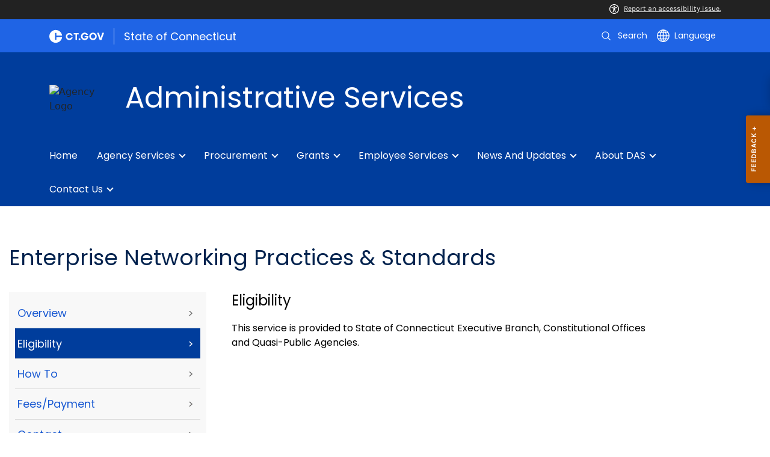

--- FILE ---
content_type: text/html; charset=utf-8
request_url: https://portal.ct.gov/das/best/network-services/enterprise-networking-practices-and-standards/eligibility
body_size: 15697
content:

<!DOCTYPE html>
<html lang="en">

<head>

    <!-- uat/version deploy -->
    <link rel="shortcut icon" href="/assets/agencyscaffolding/images/favIcon.ico" type="image/x-icon" />
    

<!-- Google Tag Manager -->
<script>(function(w,d,s,l,i){w[l]=w[l]||[];w[l].push({'gtm.start':
new Date().getTime(),event:'gtm.js'});var f=d.getElementsByTagName(s)[0],
j=d.createElement(s),dl=l!='dataLayer'?'&l='+l:'';j.async=true;j.src=
'https://www.googletagmanager.com/gtm.js?id='+i+dl;f.parentNode.insertBefore(j,f);
})(window,document,'script','dataLayer','GTM-NWXVPTH9');</script>
<!-- End Google Tag Manager -->
    

<title>Enterprise Networking Practices and Standards--Eligibility</title>
<meta name="description" content="" />
<meta name="keywords" content="" />
        <meta name="robots" content="index, follow" />

<!-- FACEBOOK -->
<meta property="og:description" content="" />
<meta property="og:title" content="Enterprise Networking Practices and Standards--Eligibility" />
<meta property="og:url" content="https://portal.ct.gov/das/best/network-services/enterprise-networking-practices-and-standards/eligibility" />
<meta property="og:locale" content="en" />
<meta property="og:type" content="article" />
<meta property="og:image" content="" />
<!-- TWITTER -->
<meta name="twitter:card" content="summary" />
<meta name="twitter:url" content="https://portal.ct.gov/das/best/network-services/enterprise-networking-practices-and-standards/eligibility" />
<meta name="twitter:title" content="Enterprise Networking Practices and Standards--Eligibility" />
<meta name="twitter:description" content="" />
<meta name="twitter:image" content="" />
<!-- GSC Filters -->
<meta name="pagetype" content="webpages" />





<link rel="canonical" href="https://portal.ct.gov/das/best/network-services/enterprise-networking-practices-and-standards/eligibility" />



<!-- <PageMap>
       <DataObject type="PageData">
          <Attribute name="type">webpages</Attribute>
          <Attribute name="metatitle">Enterprise Networking Practices and Standards--Eligibility</Attribute>
       </DataObject>
    </PageMap> -->

    <!-- TODO:: Read the sitename from configuration -->
    <meta property="og:site_name" content="CT.gov" />
    <meta charset="utf-8" />
    <meta http-equiv="X-UA-Compatible" content="IE=edge" />
    <meta name="viewport" content="width=device-width, initial-scale=1" />
    <meta name="apple-mobile-web-app-capable" content="yes" />
    <meta name="mobile-web-app-capable" content="yes" />
    <meta name="apple-mobile-web-app-status-bar-style" content="black" />

    <link rel="preload" as="font" href="/assets/agencyscaffolding/css/fonts.min.css?v=20260115031030" />
    <link rel="stylesheet" href="/assets/agencyscaffolding/css/components.min.css?v=20260115031030" />
    <link rel="stylesheet" href="/assets/agencyscaffolding/css/print.min.css?v=20260115031030" media="print" />

    
    <link rel="stylesheet" href="/fractal-design-system/css/global.css?v=20260115031030" />

    <script src="/assets/agencyscaffolding/js/acc-bundle.js?v=20260115031030"></script>

    


    <script>
        /** Google search place holder code */
        (function () {
            var cx = '2136bad9f6e504761';
            var gcse = document.createElement('script');
            gcse.type = 'text/javascript';
            gcse.async = true;
            gcse.src = 'https://cse.google.com/cse.js?cx=' + cx;
            var s = document.getElementsByTagName('script')[0];
            s.parentNode.insertBefore(gcse, s);
        })();

        var searchPlaceholder = false;
        function initiatePlaceholder() {
            var dmvHomeSearchEl = document.getElementById('gsc-i-id2');

            if (dmvHomeSearchEl) {
                searchPlaceholder = true;
                dmvHomeSearchEl.placeholder = '';
            }
            var dmvHomeSearchEl1 = document.getElementById('gsc-i-id1');
            if (dmvHomeSearchEl1) {
                searchPlaceholder = true;
                dmvHomeSearchEl1.placeholder = 'Search Portal';
            }
            if (searchPlaceholder === false) {
                setTimeout(initiatePlaceholder, 300);
            }


        }
        setTimeout(initiatePlaceholder, 300);

        /** Google search place holder code */
    </script>

    
<meta name="VIcurrentDateTime" content="639043876138300216" />
<meta name="VirtualFolder" content="/das/" />
<script type="text/javascript" src="/layouts/system/VisitorIdentification.js"></script>


</head>
<body>

    

<!-- Google Tag Manager (noscript) -->
<noscript><iframe src="https://www.googletagmanager.com/ns.html?id=GTM-NWXVPTH9"
height="0" width="0" style="display:none;visibility:hidden"></iframe></noscript>
<!-- End Google Tag Manager (noscript) -->

    <access-bar></access-bar>
    <div class="page-wrap ctgov">

        

<style>
@media only screen and (max-width: 575.98px) {
    body:not(.dmv) {
        .language-widget .dropdown-menu {
            max-width: 300px !important;
        }
        .language_dropdown_menu .dropdown-item {
            white-space: unset;
            line-height: 21px;
            margin-bottom: 5px;
        }
    }
}
</style>






    <header class="cg-c-site-header" role="banner" aria-label="main site header">

    <div class="cg-c-accessbar">
        <div class="container">
            <div class="row-col">
                <a href="javascript:void(0);" onclick="window.location.href='https://www.surveymonkey.com/r/M8XWWCN?Acc=true&amp;SourceUrl='+encodeURIComponent(window.location.href);" class="cg-c-accessbar__link">
                    <svg version="1.1" class="cg-c-accessbar__header-icon" xmlns="http://www.w3.org/2000/svg" xmlns:xlink="http://www.w3.org/1999/xlink" x="0px" y="0px" viewBox="0 0 122.9 122.9" style="enable-background:new 0 0 122.9 122.9;" xml:space="preserve">

                    <path class="cg-c-accessbar__acc-icon" d="M61.4,0c33.9,0,61.5,27.5,61.5,61.4s-27.5,61.5-61.4,61.5C27.5,122.9,0,95.4,0,61.5C0,45.2,6.5,29.5,18,18
	C29.5,6.5,45.1,0,61.4,0z M61,74.2l-9,24.7c-0.4,1.3-1.4,2.3-2.6,2.8c-2.5,1.2-5.5,0.1-6.6-2.4c-0.6-1.2-0.6-2.6-0.2-3.8l6.2-17.3
	c0.5-1.3,0.9-2.6,1.2-4c0.3-1.4,0.4-2.8,0.5-4.2c0.2-2.5,0.4-5.3,0.5-7.9s0.2-5.2,0.3-7.3c0.1-2.6-0.6-2.8-2.7-3.3l-0.4-0.1l-18-3.4
	c-1.3-0.2-2.5-1-3.2-2.1c-1.6-2.3-1-5.4,1.3-7c1.1-0.8,2.4-1,3.8-0.8l19.3,3.6c0.8,0.1,1.5,0.2,2.3,0.2c2.4,0.3,4.8,0.5,7.2,0.5
	c3-0.1,6-0.3,8.9-0.7c0.9-0.1,1.8-0.2,2.6-0.3l18.2-3.4c1.3-0.3,2.6,0,3.8,0.7c2.3,1.5,2.9,4.7,1.3,6.9c0,0,0,0,0,0.1
	c-0.8,1.1-1.9,1.8-3.2,2.1l-17.4,3.3c-0.6,0.1-1.1,0.2-1.6,0.3c-1.8,0.3-2.7,0.5-2.6,3.1c0.1,1.9,0.3,4.2,0.6,6.5
	c0.3,2.8,0.8,5.7,1.3,8.4c0.3,1.8,0.6,3.2,1,4.6s0.8,2.8,1.4,4.4l6.1,16.9c0.9,2.6-0.4,5.5-3,6.4c-1.3,0.5-2.6,0.4-3.8-0.2
	c-1.2-0.6-2.1-1.6-2.6-2.8l-9-24.7l-1-1.8L61,74.2L61,74.2z M61.4,20.7c4.9,0,8.8,3.9,8.8,8.8c0,4.9-3.9,8.8-8.8,8.8
	c-4.9,0-8.8-3.9-8.8-8.8c0-2.3,0.9-4.6,2.6-6.2C56.9,21.6,59.1,20.7,61.4,20.7z M97.8,25.1C77.7,5,45.2,4.9,25.1,25
	S4.9,77.6,25,97.7s52.6,20.2,72.7,0.1c9.7-9.6,15.1-22.7,15.1-36.4C112.8,47.8,107.4,34.7,97.8,25.1z"></path>
        </svg>Report an accessibility issue.
                </a>
            </div>
        </div>
    </div>

    <script>
        document.addEventListener('DOMContentLoaded', function () {
            var accessBars = document.getElementsByTagName('access-bar');
            for (var i = 0; i < accessBars.length; i++) {
                accessBars[i].style.display = 'none';
            }
        });
    </script>










        <div class="cg-c-utilbar">
            <div class="container">
                <div class="row">
                    <div class="col-6">

<a href="https://portal.ct.gov/" class="cg-c-util-masthead" ><img src="https://portal.ct.gov/das/-/media/ctgov/feature/global/header/ct-gov-logo.svg?rev=1ac665f44bc84f0891ab913a610e84e3&amp;la=en&amp;hash=73719C5A9CCBDBDFE6BCA0161A933E2A" class="cg-c-util-masthead__logo" alt="CT logo" />                                        <span class="cg-c-util-masthead__pipe"></span>
                                        <span class="cg-c-util-masthead__title">State of Connecticut</span>
</a>
                    </div>
                    <div class="col-6">

                        <div class="cg-c-navbar">

                            <!-- search -->

    <script>
        /** Google search place holder code */
        (function () {
            var cx = '2136bad9f6e504761';
            var gcse = document.createElement('script');
            gcse.type = 'text/javascript';
            gcse.async = true;
            gcse.src = 'https://cse.google.com/cse.js?cx=' + cx;
            var s = document.getElementsByTagName('script')[0];
            s.parentNode.insertBefore(gcse, s);
        })();

        var searchPlaceholder = false;
        function initiatePlaceholder() {
            var dmvHomeSearchEl = document.getElementById('gsc-i-id2');

            if (dmvHomeSearchEl) {
                searchPlaceholder = true;
                dmvHomeSearchEl.placeholder = 'Search Portal';
            }
            var dmvHomeSearchEl1 = document.getElementById('gsc-i-id1');
            if (dmvHomeSearchEl1) {
                searchPlaceholder = true;
                dmvHomeSearchEl1.placeholder = 'Search Portal';
            }
            if (searchPlaceholder === false) {
                setTimeout(initiatePlaceholder, 300);
            }

        }
        setTimeout(initiatePlaceholder, 300);
    </script>
    <div class="cg-c-navbar__item js-navbar__search-input">
        <div class="cg-c-navbar__search-input">
            <div class="gcse-searchbox-only"
                 enableAutoComplete="enableAutoComplete"
                 data-resultsUrl="https://portal.ct.gov/das/search"
                 data-enableHistory="True"
                 data-autoCompleteMaxCompletions="10"
                 data-autoCompleteMatchType="Any"
                 data-defaultToRefinement=""
                 data-as_sitesearch="">
                <div id="___gcse_0">
                    <div class="gsc-control-searchbox-only gsc-control-searchbox-only-en"
                         dir="ltr">
                        <form class="gsc-search-box gsc-search-box-tools"
                              accept-charset="utf-8">
                            <table class="gsc-search-box"
                                   cellspacing="0"
                                   cellpadding="0">
                                <tbody>
                                    <tr>
                                        <td class="gsc-input"
                                            placeholder="Search Portal">
                                            <div class="gsc-input-box" id="gsc-iw-id1">
                                                <table style="width: 100%; padding: 0px;"
                                                       id="gs_id50"
                                                       class="gstl_50 gsc-input"
                                                       placeholder="Search Portal"
                                                       cellspacing="0"
                                                       cellpadding="0">
                                                    <tbody>
                                                        <tr>
                                                            <td id="gs_tti50" class="gsib_a">
                                                                <input autocomplete="off"
                                                                       type="text"
                                                                       size="10"
                                                                       class="gsc-input"
                                                                       name="search"
                                                                       title="search"
                                                                       style="width: 100%; padding: 0px; border: medium none; margin: 0px; height: auto; background: rgb(255, 255, 255) url(&quot;https://www.google.com/cse/static/images/1x/en/branding.png&quot;) no-repeat scroll left center; outline: currentcolor none medium;"
                                                                       id="gsc-i-id1"
                                                                       dir="ltr"
                                                                       spellcheck="false"
                                                                       placeholder="How can we help?" />
                                                            </td>
                                                            <td class="gsib_b">
                                                                <div class="gsst_b"
                                                                     id="gs_st50"
                                                                     dir="ltr">
                                                                    <a class="gsst_a"
                                                                       href="javascript:void(0)"
                                                                       style="display: none;"
                                                                       title="Clear search box"
                                                                       role="button">
                                                                        <span class="gscb_a"
                                                                              id="gs_cb50"
                                                                              aria-hidden="true">×</span>
                                                                    </a>
                                                                </div>
                                                            </td>
                                                        </tr>
                                                    </tbody>
                                                </table>
                                            </div>
                                        </td>
                                        <td class="gsc-search-button">
                                            <button class="gsc-search-button gsc-search-button-v2">
                                                <svg width="13"
                                                     height="13"
                                                     viewBox="0 0 13 13">
                                                    <title>search</title>
                                                    <path d="m4.8495 7.8226c0.82666 0 1.5262-0.29146 2.0985-0.87438 0.57232-0.58292 0.86378-1.2877 0.87438-2.1144 0.010599-0.82666-0.28086-1.5262-0.87438-2.0985-0.59352-0.57232-1.293-0.86378-2.0985-0.87438-0.8055-0.010599-1.5103 0.28086-2.1144 0.87438-0.60414 0.59352-0.8956 1.293-0.87438 2.0985 0.021197 0.8055 0.31266 1.5103 0.87438 2.1144 0.56172 0.60414 1.2665 0.8956 2.1144 0.87438zm4.4695 0.2115 3.681 3.6819-1.259 1.284-3.6817-3.7 0.0019784-0.69479-0.090043-0.098846c-0.87973 0.76087-1.92 1.1413-3.1207 1.1413-1.3553 0-2.5025-0.46363-3.4417-1.3909s-1.4088-2.0686-1.4088-3.4239c0-1.3553 0.4696-2.4966 1.4088-3.4239 0.9392-0.92727 2.0864-1.3969 3.4417-1.4088 1.3553-0.011889 2.4906 0.45771 3.406 1.4088 0.9154 0.95107 1.379 2.0924 1.3909 3.4239 0 1.2126-0.38043 2.2588-1.1413 3.1385l0.098834 0.090049z"></path>
                                                </svg>
                                            </button>
                                        </td>
                                        <td class="gsc-clear-button">
                                            <div class="gsc-clear-button"
                                                 title="clear results">&nbsp;</div>
                                        </td>
                                    </tr>
                                </tbody>
                            </table>
                        </form>
                    </div>
                </div>

            </div>
        </div>
    </div>
    <div class="cg-c-navbar__item">
        <button class="cg-c-navbar__button cg-c-navbar__button--search js-navbar__search"
                aria-label="search"
                tabindex="0">
            <img src="https://portal.ct.gov/das/-/media/ctgov/feature/search/search/search-outline-white.svg?rev=a0a897d4994f4676958b0b5df5a309e9&amp;la=en&amp;hash=0E5FD9382AD58CA58D3570CD997BF9AA" class="cg-c-navbar__icon cg-c-navbar__icon--search" alt="search" />
            <span class="cg-c-navbar__link-text">
                Search
            </span>
        </button>
        <div class="cg-c-navbar__button cg-c-navbar__button--close js-navbar__search--close">
            <img src="https://portal.ct.gov/das/-/media/ctgov/feature/search/search/close-outline-white.svg?rev=cc30841e197f4423b2bb31dc50adb200&amp;la=en&amp;hash=20D53B3B08B31AE24BD1D3E82A54238C" class="cg-c-navbar__icon cg-c-navbar__icon--close" alt="Close Search" />
        </div>
    </div>






                            <!-- language -->
                            
<div class="cg-c-navbar__item js-navbar__language">
    <button class="cg-c-navbar__button cg-c-navbar__button--language"
            tabindex="0"
            id="cg-language-toggle"
            aria-label="Select a language"
            aria-haspopup="true"
            aria-expanded="false">
        <img src="/-/media/CtGov/Feature/Global/Header/globe-outline-white.svg"
             class="cg-c-navbar__icon cg-c-navbar__icon--language" alt="" /><span class="cg-c-navbar__link-text">
            Language
        </span>
    </button>
    <ul class="cg-c-menu cg-c-menu--navbar dropdown-menu notranslate"
        aria-labelledby="cg-language-toggle"
        id="cg-language-content">

            <li class="cg-c-menu__item">
                <a class="cg-c-menu__link dropdown-item" href="javascript:void(0);" data-language="ar">Arabic</a>
            </li>
            <li class="cg-c-menu__item">
                <a class="cg-c-menu__link dropdown-item" href="javascript:void(0);" data-language="zh-CN">Chinese (Simplified)</a>
            </li>
            <li class="cg-c-menu__item">
                <a class="cg-c-menu__link dropdown-item" href="javascript:void(0);" data-language="zh-TW">Chinese (Traditional)</a>
            </li>
            <li class="cg-c-menu__item">
                <a class="cg-c-menu__link dropdown-item" href="javascript:void(0);" data-language="en_US">English</a>
            </li>
            <li class="cg-c-menu__item">
                <a class="cg-c-menu__link dropdown-item" href="javascript:void(0);" data-language="fr">French</a>
            </li>
            <li class="cg-c-menu__item">
                <a class="cg-c-menu__link dropdown-item" href="javascript:void(0);" data-language="de">German</a>
            </li>
            <li class="cg-c-menu__item">
                <a class="cg-c-menu__link dropdown-item" href="javascript:void(0);" data-language="ht">Haitian Creole</a>
            </li>
            <li class="cg-c-menu__item">
                <a class="cg-c-menu__link dropdown-item" href="javascript:void(0);" data-language="hi">Hindi</a>
            </li>
            <li class="cg-c-menu__item">
                <a class="cg-c-menu__link dropdown-item" href="javascript:void(0);" data-language="it">Italian</a>
            </li>
            <li class="cg-c-menu__item">
                <a class="cg-c-menu__link dropdown-item" href="javascript:void(0);" data-language="ko">Korean</a>
            </li>
            <li class="cg-c-menu__item">
                <a class="cg-c-menu__link dropdown-item" href="javascript:void(0);" data-language="ps">Pashto</a>
            </li>
            <li class="cg-c-menu__item">
                <a class="cg-c-menu__link dropdown-item" href="javascript:void(0);" data-language="pl">Polish</a>
            </li>
            <li class="cg-c-menu__item">
                <a class="cg-c-menu__link dropdown-item" href="javascript:void(0);" data-language="pt">Portuguese (Brazil)</a>
            </li>
            <li class="cg-c-menu__item">
                <a class="cg-c-menu__link dropdown-item" href="javascript:void(0);" data-language="ru">Russian</a>
            </li>
            <li class="cg-c-menu__item">
                <a class="cg-c-menu__link dropdown-item" href="javascript:void(0);" data-language="es">Spanish</a>
            </li>
            <li class="cg-c-menu__item">
                <a class="cg-c-menu__link dropdown-item" href="javascript:void(0);" data-language="tl">Filipino</a>
            </li>
            <li class="cg-c-menu__item">
                <a class="cg-c-menu__link dropdown-item" href="javascript:void(0);" data-language="uk">Ukrainian</a>
            </li>
            <li class="cg-c-menu__item">
                <a class="cg-c-menu__link dropdown-item" href="javascript:void(0);" data-language="vi">Vietnamese</a>
            </li>

    </ul>
</div>

    <div class="google_translate">
        <div id="newTranslate_element"> </div>
        <script type="text/javascript"
                src="//translate.google.com/translate_a/element.js?cb=initGoogleTranslateElement"></script>
    </div>




                            <!-- sign in -->


                        </div>

                    </div>
                </div>
            </div>
        </div>

        <!-- end of utility bar -->
        <!-- home hero background images -->

        <div class="cg-n-navigation__container" style="background-image: url('https://portal.ct.gov/das/-/media/das-beta/images/hero-banner/1200x200_background_placeholder_blue.png?rev=5d855cfed5064c9fa8c1a94134d639d6')">
            <div class="container">
                <div class="row">
                    <div class="col-6 col-lg-8">
                        <span id="heroTitleValueForH1" style="display: none;">Administrative Services</span>

                        <script>
                            document.addEventListener("DOMContentLoaded", function () {

                                // Check if there are any h1 tags on the page except for the one with id "ct-logoutModalLabel"
                                var h1Tags = document.querySelectorAll("h1:not(#ct-logoutModalLabel)");

                                var isHome = "False";
                                console.log("It is home page: ", isHome)

                                if (h1Tags.length <= 0 && isHome == "True") {
                                    var heroTitleValue = document.getElementById("heroTitleValueForH1").textContent;
                                    console.log("Value of heroTitleValueForH1:", heroTitleValue);

                                    var srOnlySpan = document.createElement("span");
                                    srOnlySpan.className = "sr-only";

                                    var newH1 = document.createElement("h1");
                                    newH1.textContent = heroTitleValue;

                                    srOnlySpan.appendChild(newH1);
                                    document.body.insertBefore(srOnlySpan, document.body.firstChild);
                                    console.log("New sr-only span with h1 inserted into the DOM.");
                                } else {
                                    console.log("No h1 tags found on the page.");
                                }
                            });
                        </script>


                        <div class="cg-c-agency-head">
        <div class="cg-c-agency-head__logo">
            <img src="https://portal.ct.gov/das/-/media/das-beta/icons/agency-banner-logo/c-logo.svg?rev=01ffaf9f7d1c48e9927cfb9822d73f7a&amp;la=en&amp;h=100&amp;w=100&amp;hash=DAC65EFE8DD4C439047AA98BD01C7C8D" class="cg-c-agency-head__imgsrc" alt="Agency Logo" />
        </div>
        
    <div class="cg-c-agency-head__masthead">
        <div class="cg-c-agency-head__title">
            Administrative Services
        </div>
        <div class="cg-c-agency-head__description">
            
        </div>
    </div>
</div>

                    </div>

                    <div class="col-6 col-lg-4">

                        <!-- social icons -->


                    </div>
                </div>
            </div>

            <div class="container">
                <div class="row-col">

                    <!-- navigation -->
    <div class="cg-c-main-nav__container">

        <div class="cg-c-hamburger hidden" id="hamburger">
            <div class="cg-c-hamburger__clickable" tabindex="0">Administrative Services</div>
            <span class="cg-c-hamburger__icon">&#9776;</span>
            <span class="cg-c-hamburger__title">Administrative Services</span>
            <span class="cg-c-hamburger__menu-label">Main Menu</span>
        </div>

        <div class="cg-c-main-nav__menu-overlay"></div>

        <nav class="cg-c-main-nav" role="navigation" aria-label="Press control + alt + spacebar to open submenus">

            <div class="cg-c-main-nav__meta-nav">
                <div class="cg-c-menu-close hidden" id="menu-close" tabindex="0">
                    <span class="cg-c-menu-close__icon">&times;</span>
                    Close
                </div>

                <div class="cg-c-menu-sub-back hidden"
                     id="menu-sub-back"
                     tabindex="0">
                    <span class="cg-c-menu-sub-back__icon">&#x2B90;</span>
                    Back
                </div>

                <div class="cg-c-menu-sub-sub-back hidden"
                     id="menu-sub-sub-back"
                     tabindex="0">
                    <span class="cg-c-menu-sub-sub-back__icon">&#x2B90;</span>
                    Back
                </div>
            </div>
                <ul class="cg-c-main-nav__list cg-c-main-nav__list--main">
                            <li class="cg-c-main-nav__item">
<a href="https://portal.ct.gov/das" class="cg-c-main-nav__link" title="Home" >Home</a>                                
                                
                            </li>
                            <li class="cg-c-main-nav__item">
<a href="https://portal.ct.gov/das/services-for-agencies-and-municipalities" class="cg-c-main-nav__link" title="Services For Agencies, Municipalities, and the General Public" >Agency Services</a>                                
                                        <ul class="cg-c-main-nav__list cg-c-main-nav__list--sub">
                    <li class="cg-c-main-nav__item">
<a href="https://portal.ct.gov/das/services-for-agencies-and-municipalities/business-office" class="cg-c-main-nav__link" title="Business Office" >Business Office</a>                        
                                <ul class="cg-c-main-nav__list cg-c-main-nav__list--sub-sub">
                    <li class="cg-c-main-nav__item">
<a href="https://portal.ct.gov/das/services-for-agencies-and-municipalities/business-office/mira" class="cg-c-main-nav__link" >MIRA</a>                    </li>
                    <li class="cg-c-main-nav__item">
<a href="https://portal.ct.gov/das/services-for-agencies-and-municipalities/business-office/collections" class="cg-c-main-nav__link" >Collections</a>                    </li>
        </ul>

                    </li>
                    <li class="cg-c-main-nav__item">
<a href="https://portal.ct.gov/das/services-for-agencies-and-municipalities/innovation-in-technology" class="cg-c-main-nav__link" >Innovation</a>                        
                                <ul class="cg-c-main-nav__list cg-c-main-nav__list--sub-sub">
                    <li class="cg-c-main-nav__item">
<a href="https://portal.ct.gov/das/services-for-agencies-and-municipalities/innovation-in-technology/it-policies-and-general-letters" class="cg-c-main-nav__link" >IT Policies and General Letters</a>                    </li>
                    <li class="cg-c-main-nav__item">
<a href="https://portal.ct.gov/das/services-for-agencies-and-municipalities/innovation-in-technology/it-services" class="cg-c-main-nav__link" >IT Services</a>                    </li>
                    <li class="cg-c-main-nav__item">
<a href="https://portal.ct.gov/das/services-for-agencies-and-municipalities/innovation-in-technology/das-bits-service-desk" class="cg-c-main-nav__link" >DAS BITS Service Desk</a>                    </li>
                    <li class="cg-c-main-nav__item">
<a href="https://portal.ct.gov/das/procurement-programs-and-services/biznet" class="cg-c-main-nav__link" >BizNet</a>                    </li>
        </ul>

                    </li>
                    <li class="cg-c-main-nav__item">
<a href="https://portal.ct.gov/das/services-for-agencies-and-municipalities/internal-audit" class="cg-c-main-nav__link" title="Learn about DAS Internal Audit" >Internal Audit</a>                        
                        
                    </li>
                    <li class="cg-c-main-nav__item">
<a href="https://portal.ct.gov/das/services-for-agencies-and-municipalities/fleet-vehicles" class="cg-c-main-nav__link" title="Fleet Vehicles" >Vehicles</a>                        
                                <ul class="cg-c-main-nav__list cg-c-main-nav__list--sub-sub">
                    <li class="cg-c-main-nav__item">
<a href="https://portal.ct.gov/das/services-for-agencies-and-municipalities/fleet-vehicles/fleet-vehicle-training" class="cg-c-main-nav__link" title="Fleet Vehicle Training" >Fleet Vehicle Training</a>                    </li>
        </ul>

                    </li>
                    <li class="cg-c-main-nav__item">
<a href="https://portal.ct.gov/das/services-for-agencies-and-municipalities/leasing-and-property-transfer" class="cg-c-main-nav__link" title="Leasing and Property Transfer" >Leasing & Property</a>                        
                        
                    </li>
                    <li class="cg-c-main-nav__item">
<a href="https://portal.ct.gov/das/das-facilities" class="cg-c-main-nav__link" title="Learn about DAS facilities" >Facilities</a>                        
                        
                    </li>
                    <li class="cg-c-main-nav__item">
<a href="https://portal.ct.gov/das/services-for-agencies-and-municipalities/policies-and-general-letters" class="cg-c-main-nav__link" title="Policies and General Letters" >Policies</a>                        
                        
                    </li>
                    <li class="cg-c-main-nav__item">
                                <a href="javascript:void(0);" class="cg-c-main-nav__link">Safety &amp; Inspections</a>
                        
                                <ul class="cg-c-main-nav__list cg-c-main-nav__list--sub-sub">
                    <li class="cg-c-main-nav__item">
<a href="https://portal.ct.gov/das/services-for-agencies-and-municipalities/safety-codes-and-inspections/fire-safety-prevention" class="cg-c-main-nav__link" >Fire Safety Prevention</a>                    </li>
                    <li class="cg-c-main-nav__item">
<a href="https://portal.ct.gov/das/services-for-agencies-and-municipalities/safety-codes-and-inspections" class="cg-c-main-nav__link" >State Building Code</a>                    </li>
                    <li class="cg-c-main-nav__item">
<a href="https://portal.ct.gov/das/services-for-agencies-and-municipalities/safety-codes-and-inspections/inspector-licensing-and-training" class="cg-c-main-nav__link" >Inspector Licensing and Training</a>                    </li>
                    <li class="cg-c-main-nav__item">
<a href="https://portal.ct.gov/das/services-for-agencies-and-municipalities/safety-codes-and-inspections/education-and-data-management" class="cg-c-main-nav__link" >Education and Data Management</a>                    </li>
        </ul>

                    </li>
                    <li class="cg-c-main-nav__item">
<a href="https://portal.ct.gov/das/services-for-agencies-and-municipalities/state-building-construction" class="cg-c-main-nav__link" title="State Building Construction" >Construction</a>                        
                                <ul class="cg-c-main-nav__list cg-c-main-nav__list--sub-sub">
                    <li class="cg-c-main-nav__item">
<a href="https://portal.ct.gov/das/services-for-agencies-and-municipalities/state-building-construction/building-construction-services" class="cg-c-main-nav__link" >DAS Construction Services Library</a>                    </li>
        </ul>

                    </li>
        </ul>

                            </li>
                            <li class="cg-c-main-nav__item">
<a href="https://portal.ct.gov/das/procurement-programs-and-services" class="cg-c-main-nav__link" title="Procurement Programs and Services" >Procurement</a>                                
                                        <ul class="cg-c-main-nav__list cg-c-main-nav__list--sub">
                    <li class="cg-c-main-nav__item">
<a href="https://portal.ct.gov/das/procurement-programs-and-services/ctsource" class="cg-c-main-nav__link" title="CTSource" >State Contracting Portal</a>                        
                        
                    </li>
                    <li class="cg-c-main-nav__item">
<a href="https://portal.ct.gov/das/procurement-programs-and-services/business-access" class="cg-c-main-nav__link" >Business Access</a>                        
                                <ul class="cg-c-main-nav__list cg-c-main-nav__list--sub-sub">
                    <li class="cg-c-main-nav__item">
<a href="https://portal.ct.gov/das/procurement-programs-and-services/contractor--prequalification" class="cg-c-main-nav__link" title="Contractor Prequalification" >Contractor Prequalification</a>                    </li>
                    <li class="cg-c-main-nav__item">
<a href="https://portal.ct.gov/das/procurement-programs-and-services/small-and-minority-businesses" class="cg-c-main-nav__link" title="Small Business Certification" >Small Business Certification</a>                    </li>
        </ul>

                    </li>
                    <li class="cg-c-main-nav__item">
<a href="https://portal.ct.gov/das/procurement-programs-and-services/environmentally-preferable-purchasing" class="cg-c-main-nav__link" title="Learn about Environmentally Preferable Purchasing" >Environmentally Preferable Purchasing</a>                        
                        
                    </li>
                    <li class="cg-c-main-nav__item">
<a href="https://portal.ct.gov/das/services-for-agencies-and-municipalities/state-surplus" class="cg-c-main-nav__link" title="Learn about the DAS surplus program" >Surplus</a>                        
                        
                    </li>
                    <li class="cg-c-main-nav__item">
<a href="https://portal.ct.gov/das/procurement-programs-and-services/general-letter-71" class="cg-c-main-nav__link" title="General Letter 71" >General Letter 71</a>                        
                        
                    </li>
        </ul>

                            </li>
                            <li class="cg-c-main-nav__item">
<a href="https://portal.ct.gov/das/grants" class="cg-c-main-nav__link" title="Grants" >Grants</a>                                
                                        <ul class="cg-c-main-nav__list cg-c-main-nav__list--sub">
                    <li class="cg-c-main-nav__item">
<a href="https://portal.ct.gov/das/grants/forms" class="cg-c-main-nav__link" title="Forms" >Forms</a>                        
                        
                    </li>
                    <li class="cg-c-main-nav__item">
<a href="https://portal.ct.gov/das/grants/hvac-grants" class="cg-c-main-nav__link" title="HVAC Grants" >HVAC Grants</a>                        
                                <ul class="cg-c-main-nav__list cg-c-main-nav__list--sub-sub">
                    <li class="cg-c-main-nav__item">
<a href="https://portal.ct.gov/das/grants/hvac-grants/iaq-requirements-for-school-districts" class="cg-c-main-nav__link" >IAQ Requirements for School Districts</a>                    </li>
        </ul>

                    </li>
                    <li class="cg-c-main-nav__item">
<a href="https://portal.ct.gov/das/grants/non-priority-list" class="cg-c-main-nav__link" title="Non-priority List" >Non-priority List</a>                        
                                <ul class="cg-c-main-nav__list cg-c-main-nav__list--sub-sub">
                    <li class="cg-c-main-nav__item">
<a href="https://portal.ct.gov/das/grants/non-priority-list/non-priority-list-grant-process" class="cg-c-main-nav__link" >Non-Priority List Grant Process</a>                    </li>
        </ul>

                    </li>
                    <li class="cg-c-main-nav__item">
<a href="https://portal.ct.gov/das/grants/plan-review" class="cg-c-main-nav__link" title="Plan Review" >Plan Review</a>                        
                        
                    </li>
                    <li class="cg-c-main-nav__item">
<a href="https://portal.ct.gov/das/grants/priority-list" class="cg-c-main-nav__link" title="Priority List" >Priority List</a>                        
                                <ul class="cg-c-main-nav__list cg-c-main-nav__list--sub-sub">
                    <li class="cg-c-main-nav__item">
<a href="https://portal.ct.gov/das/grants/priority-list/priority-list-grant-process" class="cg-c-main-nav__link" >Priority List Grant Process</a>                    </li>
        </ul>

                    </li>
                    <li class="cg-c-main-nav__item">
<a href="https://portal.ct.gov/das/grants/school-construction-grants" class="cg-c-main-nav__link" title="School Construction Grants" >School Construction Grants</a>                        
                                <ul class="cg-c-main-nav__list cg-c-main-nav__list--sub-sub">
                    <li class="cg-c-main-nav__item">
<a href="https://portal.ct.gov/das/grants/apply-for-school-construction-grants" class="cg-c-main-nav__link" title="Apply for School Construction Grants" >Apply for School Construction Grants</a>                    </li>
        </ul>

                    </li>
                    <li class="cg-c-main-nav__item">
<a href="https://portal.ct.gov/das/grants/school-construction-project" class="cg-c-main-nav__link" title="School Construction Project Closure and Audit Procedures" >Closure and Audit Procedures</a>                        
                        
                    </li>
        </ul>

                            </li>
                            <li class="cg-c-main-nav__item">
<a href="https://portal.ct.gov/das/services-for-state-employees" class="cg-c-main-nav__link" title="Services for State Employees" >Employee Services</a>                                
                                        <ul class="cg-c-main-nav__list cg-c-main-nav__list--sub">
                    <li class="cg-c-main-nav__item">
<a href="https://portal.ct.gov/das/services-for-agencies-and-municipalities/innovation-in-technology/das-bits-service-desk" class="cg-c-main-nav__link" title="DAS/BITS Service Desk" >Service Desk</a>                        
                        
                    </li>
                    <li class="cg-c-main-nav__item">
<a href="https://portal.ct.gov/das/services-for-state-employees/holidays" class="cg-c-main-nav__link" title="Holidays" >Holidays</a>                        
                        
                    </li>
                    <li class="cg-c-main-nav__item">
<a href="https://portal.ct.gov/das/services-for-state-employees/development" class="cg-c-main-nav__link" title="Learning and Development" >Development</a>                        
                        
                    </li>
                    <li class="cg-c-main-nav__item">
<a href="https://portal.ct.gov/das/services-for-state-employees/medical-and-family-leave" class="cg-c-main-nav__link" title="Medical &amp; Family Leave" >Medical & Family Leave</a>                        
                        
                    </li>
                    <li class="cg-c-main-nav__item">
<a href="https://portal.ct.gov/das/services-for-state-employees/state-jobs-and-benefits" class="cg-c-main-nav__link" title="State Jobs, Employment, and Benefits" >Jobs & Benefits</a>                        
                                <ul class="cg-c-main-nav__list cg-c-main-nav__list--sub-sub">
                    <li class="cg-c-main-nav__item">
<a href="https://portal.ct.gov/das/services-for-state-employees/statewide-human-resources/military-talent" class="cg-c-main-nav__link" title="Military talent at the state of Connecticut" >Military Talent</a>                    </li>
                    <li class="cg-c-main-nav__item">
<a href="https://portal.ct.gov/das/services-for-state-employees/statewide-human-resources/applicant-reference-library" class="cg-c-main-nav__link" title="Resources for job applicants" >Applicant Reference Library</a>                    </li>
        </ul>

                    </li>
                    <li class="cg-c-main-nav__item">
<a href="https://portal.ct.gov/das/services-for-state-employees/statewide-human-resources" class="cg-c-main-nav__link" title="Statewide Human Resources" >Human Resources</a>                        
                                <ul class="cg-c-main-nav__list cg-c-main-nav__list--sub-sub">
                    <li class="cg-c-main-nav__item">
<a href="https://portal.ct.gov/das/services-for-state-employees/statewide-human-resources/hr-policies-and-general-letters" class="cg-c-main-nav__link" >HR Policies and General Letters</a>                    </li>
                    <li class="cg-c-main-nav__item">
<a href="https://portal.ct.gov/das/services-for-state-employees/statewide-human-resources/compensation-plans" class="cg-c-main-nav__link" >Compensation Plans</a>                    </li>
                    <li class="cg-c-main-nav__item">
<a href="https://portal.ct.gov/das/smart" class="cg-c-main-nav__link" >SmART</a>                    </li>
        </ul>

                    </li>
                    <li class="cg-c-main-nav__item">
<a href="https://portal.ct.gov/das/services-for-state-employees/statewide-security-services" class="cg-c-main-nav__link" title="Statewide Security Services" >Security</a>                        
                        
                    </li>
                    <li class="cg-c-main-nav__item">
<a href="https://portal.ct.gov/das/services-for-state-employees/workers-compensation" class="cg-c-main-nav__link" title="Workers’ Compensation" >Workers’ Comp</a>                        
                        
                    </li>
        </ul>

                            </li>
                            <li class="cg-c-main-nav__item">
                                        <a href="javascript:void(0);" class="cg-c-main-nav__link">News and Updates</a>
                                
                                        <ul class="cg-c-main-nav__list cg-c-main-nav__list--sub">
                    <li class="cg-c-main-nav__item">
<a href="https://portal.ct.gov/das/knowledge-base/categories/das-blog" class="cg-c-main-nav__link" >DAS Blog</a>                        
                        
                    </li>
                    <li class="cg-c-main-nav__item">
<a href="https://portal.ct.gov/das/news-and-updates/das-presentations-and-legislative" class="cg-c-main-nav__link" title="DAS Presentations and Legislative Testimony" >Legislative Affairs</a>                        
                        
                    </li>
                    <li class="cg-c-main-nav__item">
<a href="https://portal.ct.gov/das/news-and-updates/digests-and-reports" class="cg-c-main-nav__link" >Digests & Reports</a>                        
                        
                    </li>
                    <li class="cg-c-main-nav__item">
<a href="https://portal.ct.gov/das/press-room/press-releases" class="cg-c-main-nav__link" >Press Releases</a>                        
                        
                    </li>
        </ul>

                            </li>
                            <li class="cg-c-main-nav__item">
<a href="https://portal.ct.gov/das/about-das" class="cg-c-main-nav__link" title="About DAS" >About DAS</a>                                
                                        <ul class="cg-c-main-nav__list cg-c-main-nav__list--sub">
                    <li class="cg-c-main-nav__item">
<a href="https://portal.ct.gov/das/about-das/boards-and-commissions" class="cg-c-main-nav__link" title="Boards and Commissions" >Boards & Commissions</a>                        
                        
                    </li>
                    <li class="cg-c-main-nav__item">
<a href="https://portal.ct.gov/das/about-das/meet-the-commissioner" class="cg-c-main-nav__link" title="Meet the Commissioner" >Meet the Commissioner</a>                        
                        
                    </li>
                    <li class="cg-c-main-nav__item">
<a href="https://portal.ct.gov/das/about-das/organizational-chart" class="cg-c-main-nav__link" title="Organizational Chart" >Organizational Chart</a>                        
                        
                    </li>
                    <li class="cg-c-main-nav__item">
<a href="https://portal.ct.gov/das/services-for-agencies-and-municipalities/governors-fellowship-program" class="cg-c-main-nav__link" >Governor's Fellowship Program</a>                        
                        
                    </li>
        </ul>

                            </li>
                            <li class="cg-c-main-nav__item">
<a href="https://portal.ct.gov/das/contact-das" class="cg-c-main-nav__link" title="Contact Us" >Contact Us</a>                                
                                        <ul class="cg-c-main-nav__list cg-c-main-nav__list--sub">
                    <li class="cg-c-main-nav__item">
<a href="https://portal.ct.gov/das/services-for-agencies-and-municipalities/innovation-in-technology/das-bits-service-desk" class="cg-c-main-nav__link" >DAS BITS Help Desk</a>                        
                        
                    </li>
                    <li class="cg-c-main-nav__item">
<a href="https://portal.ct.gov/das/contact-das/foia-requests" class="cg-c-main-nav__link" title="FOIA Requests" >FOIA Requests</a>                        
                        
                    </li>
        </ul>

                            </li>
                </ul>
        </nav>
    </div>
                </div>
            </div>
        </div>

    </header>
    <!-- sign out modal -->
    <div class="cg-c-modal modal fade"
         id="js-logoutModal"
         data-backdrop="static"
         data-keyboard="false"
         tabindex="-1"
         aria-labelledby="ct-logoutModalLabel"
         aria-hidden="true">
        <div class="modal-dialog modal-dialog modal-dialog-centered">
            <div class="modal-content">
                <div class="modal-header">
                    <h2 class="modal-title" id="ct-logoutModalLabel">
                        You are about to Logout
                    </h2>
                    <button type="button"
                            class="cg-c-modal__close close"
                            data-dismiss="modal"
                            data-bs-dismiss="modal"
                            aria-label="Close">
                        <span aria-hidden="true">&times;</span>
                    </button>
                </div>
                <div class="modal-body">
                    Are you sure you want to log out of your account? If you do want to logout, please click &quot;Logout&quot;.
                </div>
                <div class="modal-footer">

                    <button type="button"
                            class="cg-c-button cg-c-button--secondary"
                            data-dismiss="modal"
                            data-bs-dismiss="modal">
                        Cancel
                    </button>

                        <a type="button" class="cg-c-button cg-c-button--primary ct-logout" href="https://stg.login.ct.gov/IDPSloInit?metaAlias=/boscitizens/devidp&amp;binding=urn:oasis:names:tc:SAML:2.0:bindings:HTTP-POST&amp;RelayState=https://stg.login.ct.gov/ctidentity/login" target="">
                            Logout
                        </a>

                </div>
            </div>
        </div>
    </div>

        <div>
            <article class="master-template">
                






<!-- validate dr environment -->
				<!--I had to update the placeholder to use placeholder vs DynamicPlaceholder and changed placeholder name to main content-->
                




    <section>
        <div class="container row">
            

            





    <div class="row">
        <div class="small-12 columns">

            <nav aria-label="You are here:" role="navigation">
                <ul class="cg-c-breadcrumbs">
                            <li class="cg-c-breadcrumbs__item">
                                <a class="cg-c-breadcrumbs__link" href="https://portal.ct.gov" Title="Portal Homepage of CT.gov">CT.gov Home</a></li>
                            <li class="cg-c-breadcrumbs__item">

                                <a class="cg-c-breadcrumbs__link" href="https://portal.ct.gov/das" Title="das">das</a>
                            </li>
                            <li class="cg-c-breadcrumbs__item">

                                <a class="cg-c-breadcrumbs__link" href="https://portal.ct.gov/das/services/for-state-employees" Title="For State Employees">For State Employees</a>
                            </li>
                            <li class="cg-c-breadcrumbs__item">

                                <a class="cg-c-breadcrumbs__link" href="https://portal.ct.gov/das/services/for-agencies-and-municipalities/it-services" Title="IT Services">IT Services</a>
                            </li>
                            <li class="cg-c-breadcrumbs__item">

                                <a class="cg-c-breadcrumbs__link" href="https://portal.ct.gov/das/services/for-state-employees/it-services/network-services" Title="Network Services">Network Services</a>
                            </li>
                            <li class="cg-c-breadcrumbs__item">

                                <a class="cg-c-breadcrumbs__link" href="https://portal.ct.gov/das/best/network-services/enterprise-networking-practices-and-standards" Title="Enterprise Networking Practices &amp; Standards">Enterprise Networking Practices &amp; Standards</a>
                            </li>
                            <li class="cg-c-breadcrumbs__item"><span class="show-for-sr">Current: </span>Eligibility</li>
                </ul>
            </nav>
        </div>
    </div>


            <div class="page-title">
                        <h2>Enterprise Networking Practices & Standards </h2>
                            </div>





            <div class="small-12 medium-4 columns">
                <nav>

                        <ul class="cg-c-list">
                                    <li class="cg-c-list__item">
                                        <a href="https://portal.ct.gov/das/best/network-services/enterprise-networking-practices-and-standards" class='cg-c-list__link' title="Overview">Overview</a>
                                    </li>
                                    <li class="cg-c-list__item">
                                        <a href="https://portal.ct.gov/das/best/network-services/enterprise-networking-practices-and-standards/eligibility" class='cg-c-list__link cg-c-list__link--is-active' title="Eligibility">Eligibility</a>
                                    </li>
                                    <li class="cg-c-list__item">
                                        <a href="https://portal.ct.gov/das/best/network-services/enterprise-networking-practices-and-standards/how-to" class='cg-c-list__link' title="How To">How To</a>
                                    </li>
                                    <li class="cg-c-list__item">
                                        <a href="https://portal.ct.gov/das/best/network-services/enterprise-networking-practices-and-standards/fees" class='cg-c-list__link' title="Fees/Payment">Fees/Payment</a>
                                    </li>
                                    <li class="cg-c-list__item">
                                        <a href="https://portal.ct.gov/das/best/network-services/enterprise-networking-practices-and-standards/contact" class='cg-c-list__link' title="Contact">Contact</a>
                                    </li>
                        </ul>
                                    </nav>
            </div>
            <div class="small-12 medium-8 columns">

                <div class="content tabs-content vertical" data-tabs-content="TaskTabs">
                    
                        <div class="content">
                                    <h3> Eligibility </h3>

                            This service is provided to State of Connecticut Executive Branch, Constitutional Offices and Quasi-Public Agencies.
                        </div>
                </div>

            </div>
        </div>
    </section>

                
                
                
                
                
                
            </article>
        </div>
        






    <article class="cg-c-footer-contact" role="contentinfo" aria-label="agency footer">
        <div class="container">
            <div class="row mb-2">
                <div class="col-lg-6">
                    <div class="cg-c-footer-contact__title">Department of Administrative Services</div>
                </div>
                <div class="col-lg-6">
                    <div class="cg-c-footer-contact__social-media">
                        <div class="social-media-isolated">


                                            <a href="https://www.facebook.com/CTAdministrativeServices" target="_blank">
                                                <img class="cg-c-footer-contact__icon-img" src="https://portal.ct.gov/das/-/media/ctgov/project/agencyscaffolding/footer/fb.svg?rev=54744f26dcb64eb58126547a380e8211" alt="Facebook external link" />
                                            </a>
                                            <a href="https://twitter.com/ConnDAS" target="_blank">
                                                <img class="cg-c-footer-contact__icon-img" src="https://portal.ct.gov/das/-/media/ctgov/project/agencyscaffolding/footer/twitter.svg?rev=2494326773034716b8bd46f39a1e5a9a" alt="X external link" />
                                            </a>
                                            <a href="https://www.linkedin.com/company/ctdas/?viewAsMember=true" target="_blank">
                                                <img class="cg-c-footer-contact__icon-img" src="https://portal.ct.gov/das/-/media/ctgov/project/agencyscaffolding/footer/linkedin.svg?rev=bb130d352fa349da9c37dc22f3898479" alt="Linkedin external link" />
                                            </a>
                        </div>
                    </div>
                </div>
            </div>
            <div class="row mb-3">
                <div class="col-lg-3 expandable-col">
                    <p class="cg-c-footer-contact__address">
                        450 Columbus Boulevard</br>
Hartford CT 06103
                    </p>

                    <div class="cg-c-footer-contact__side-spacing"></div>


                    






                    




                    








                </div>

                <div class="col-lg-6 expandable-col">
                    <!-- new nav component decoupled from agency banner -->
                    <div id="navcentercol">






<!-- navigation -->

            <div class="cg-c-footer-contact__mobile-no-display">
                <div class="row cg-c-footer-contact__link-row-spacing">
    <div class="col-lg-3 cg-c-footer-contact__span-style">
                <a href="https://portal.ct.gov/das/about-das" target="">
                    <span class="cg-c-footer-contact__link-title">
                        About DAS
                    </span>
                </a>
                                    <a href="https://portal.ct.gov/das/about-das/boards-and-commissions" target="" class="cg-c-footer-contact__mobile-display-none-link-item">
                                <span class="cg-c-footer-contact__link-item">
                                    Boards &amp; Commissions
                                </span>
                            </a>
                            <a href="https://portal.ct.gov/das/about-das/meet-the-commissioner" target="" class="cg-c-footer-contact__mobile-display-none-link-item">
                                <span class="cg-c-footer-contact__link-item">
                                    Meet the Commissioner
                                </span>
                            </a>
                            <a href="https://portal.ct.gov/das/about-das/organizational-chart" target="" class="cg-c-footer-contact__mobile-display-none-link-item">
                                <span class="cg-c-footer-contact__link-item">
                                    Organizational Chart
                                </span>
                            </a>
    </div>
    <div class="col-lg-3 cg-c-footer-contact__span-style">
                <a href="https://portal.ct.gov/das/contact-das" target="">
                    <span class="cg-c-footer-contact__link-title">
                        Contact Us
                    </span>
                </a>
                                    <a href="https://portal.ct.gov/das/services-for-agencies-and-municipalities/innovation-in-technology/das-bits-service-desk" target="" class="cg-c-footer-contact__mobile-display-none-link-item">
                                <span class="cg-c-footer-contact__link-item">
                                    Service Desk
                                </span>
                            </a>
                            <a href="https://portal.ct.gov/das/contact-das/foia-requests" target="" class="cg-c-footer-contact__mobile-display-none-link-item">
                                <span class="cg-c-footer-contact__link-item">
                                    FOIA Requests
                                </span>
                            </a>
                            <a href="https://portal.ct.gov/das/press-room/press-releases" target="" class="cg-c-footer-contact__mobile-display-none-link-item">
                                <span class="cg-c-footer-contact__link-item">
                                    Press Releases
                                </span>
                            </a>
    </div>
                </div>
            </div>

<!-- end navigation --></div>
                </div>

                <div class="col-lg-3 expandable-col" style="text-align: right;">
                    <div id="richtextrightcol"></div>
                </div>

            </div>

            <div class="row">

                <div class="col-lg-3 expandable-col">
                    <div id="linklistleftcol"></div>
                </div>

                <div class="col-lg-6 expandable-col">
                    <div id="richtextcentercol"></div>
                </div>

                <div class="col-lg-3 expandable-col" style="text-align: right;">
                    <div id="linklistrightcol"></div>
                </div>
            </div>
        </div>
    </article>



<footer class="cg-c-footer" role="contentinfo" aria-label="global footer">
    <div class="container">
        <div class="row">
                <div class="col-12 col-md-8">
                    <a href="https://portal.ct.gov" class="cg-c-masthead" ><img src="https://portal.ct.gov/das/-/media/ctgov/feature/global/footer/ctgov-logo.svg?rev=f58db612552644c1b309e7dff3e11828&amp;la=en&amp;hash=D3EDFB544668F53285CF621CBB937F8D" class="cg-c-masthead__logo cg-c-masthead__logo--footer" alt="ct.gov logo with flag embelishment" /></a>                                            <ul class="cg-c-footer__list">
                                <li class="cg-c-footer__list-item">
<a href="https://portal.ct.gov/About" class="cg-c-footer__link" target="_blank" rel="noopener noreferrer" >About CT</a>                                </li>
                                <li class="cg-c-footer__list-item">
<a href="https://portal.ct.gov/Policies/State-Privacy-Policy" class="cg-c-footer__link" target="_blank" rel="noopener noreferrer" >Policies</a>                                </li>
                                <li class="cg-c-footer__list-item">
<a href="https://portal.ct.gov/das/-/media/sitecore-center/accessibility/it-accessibility-policy-final-for-release-07142025.pdf?rev=bd9ac94fd0bd4b5ea7ed11227682895a" class="cg-c-footer__link" target="_blank" title="Universal Website Accessibility Policy for State Websites" rel="noopener noreferrer" >Accessibility</a>                                </li>
                                <li class="cg-c-footer__list-item">
<a href="https://portal.ct.gov/Directories" class="cg-c-footer__link" target="_blank" rel="noopener noreferrer" >Directories</a>                                </li>
                                <li class="cg-c-footer__list-item">
<a href="https://portal.ct.gov/social_media" class="cg-c-footer__link" target="_blank" rel="noopener noreferrer" >Social Media</a>                                </li>
                                <li class="cg-c-footer__list-item">
<a href="https://portal.ct.gov/government/for-state-employees" class="cg-c-footer__link" target="_blank" rel="noopener noreferrer" >For State Employees</a>                                </li>
                        </ul>

                </div>
            <div class="col-12 col-md-4">
                <div class="cg-c-fstatus">
                                    <div tabindex="0" class="cg-c-fstatus__flg">
                                        <img src="https://portal.ct.gov/das/-/media/ctgov/feature/global/footer/us_flag_color.jpg?rev=56b36237a9d84ebb8e4fb4b93856cb5e&amp;la=en&amp;h=27&amp;w=48&amp;hash=9CB9E59346AB4FA39427D5D211AE44F8" class="cg-c-fstatus__icon" alt="US Flag Status icon" />
                                        <div class="cg-c-fstatus__text">
                                            <a href="https://portal.ct.gov/governor/flag-status" class="cg-c-fstatus__title cg-c-fstatus__page-link">
                                                    <div class="cg-c-fstatus__title">
                                                        United States
                                                    </div>
                                                    <strong>Mast:</strong>
                                                    <span>(Full)</span>
                                            </a>
                                        </div>
                                    </div>
                                    <div tabindex="0" class="cg-c-fstatus__flg">
                                        <img src="https://portal.ct.gov/das/-/media/ctgov/feature/global/footer/ct_flag_color.jpg?rev=d397ede0229f440d86cbdc42c8cf207b&amp;la=en&amp;h=27&amp;w=48&amp;hash=2754E03CC60003E1A07C5DF55D08B37C" class="cg-c-fstatus__icon" alt="CT Flag Status icon" />
                                        <div class="cg-c-fstatus__text">
                                            <a href="https://portal.ct.gov/governor/flag-status" class="cg-c-fstatus__title cg-c-fstatus__page-link">
                                                    <div class="cg-c-fstatus__title">
                                                        Connecticut
                                                    </div>
                                                    <strong>Mast:</strong>
                                                    <span>(Full)</span>
                                            </a>
                                        </div>
                                    </div>
                </div>
            </div>

            <div class="col-12">
                <p class="cg-c-copyright pt-0">&copy; 2026 CT.gov - Connecticut's Official State Website</p>
            </div>

        </div>
    </div>
</footer>
    </div>
    <script src="/assets/agencyscaffolding/js/client.min.js?v=20260115031030"></script>
    <script src="/fractal-design-system/js/bundle.js?v=20260115031030"></script>
</body>
</html>
